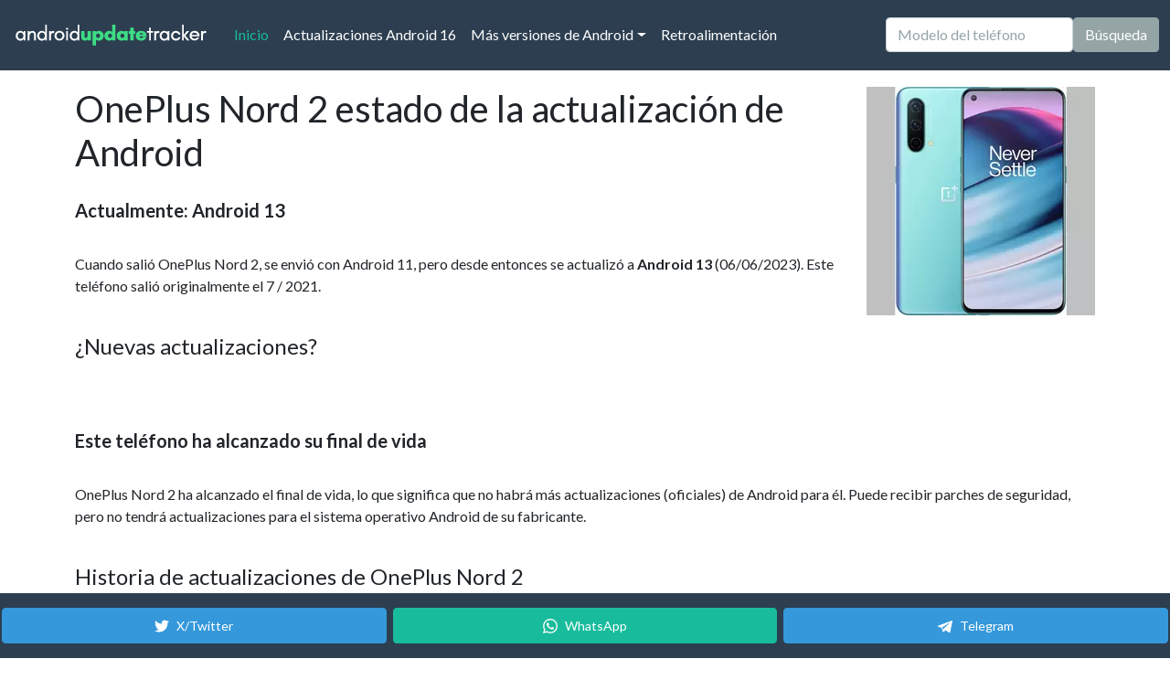

--- FILE ---
content_type: text/html; charset=utf-8
request_url: https://www.google.com/recaptcha/api2/aframe
body_size: 266
content:
<!DOCTYPE HTML><html><head><meta http-equiv="content-type" content="text/html; charset=UTF-8"></head><body><script nonce="AgTgfo1xplbVBju52LUNig">/** Anti-fraud and anti-abuse applications only. See google.com/recaptcha */ try{var clients={'sodar':'https://pagead2.googlesyndication.com/pagead/sodar?'};window.addEventListener("message",function(a){try{if(a.source===window.parent){var b=JSON.parse(a.data);var c=clients[b['id']];if(c){var d=document.createElement('img');d.src=c+b['params']+'&rc='+(localStorage.getItem("rc::a")?sessionStorage.getItem("rc::b"):"");window.document.body.appendChild(d);sessionStorage.setItem("rc::e",parseInt(sessionStorage.getItem("rc::e")||0)+1);localStorage.setItem("rc::h",'1769745906322');}}}catch(b){}});window.parent.postMessage("_grecaptcha_ready", "*");}catch(b){}</script></body></html>

--- FILE ---
content_type: application/javascript; charset=utf-8
request_url: https://fundingchoicesmessages.google.com/f/AGSKWxV61pHUsV5iDkL9u2xkPSIwmcm6v7m5-14-qDKi2FV6WAAydGzCrA0_CmBYKpar2LnTO9azZJZ_jv7JwR5w_pTEu44Lwl87u8olHBhjZ4MWU5nfr1p-DA2J0mxnBsI9dG-1L0OOeKa92_ndxEES1wJ8qN7vVe-2DvvS8UTe6jFnPieYaLXgZpOa07ID/_/pop_camgirlcity./ad/adp_/refreshsyncbannerad?/popupdfp./adworx.
body_size: -1285
content:
window['082015d9-1560-4a59-a1a9-961e1f37bd3d'] = true;